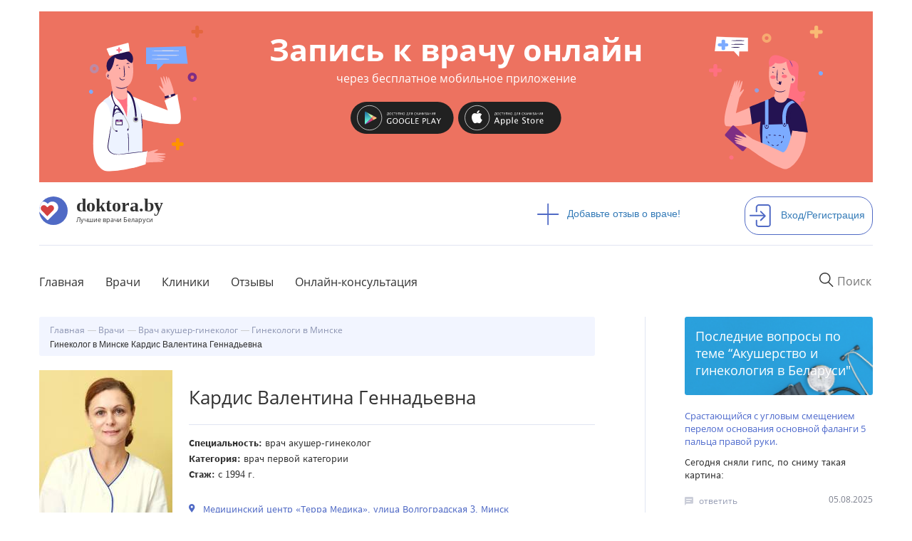

--- FILE ---
content_type: text/html; charset=utf-8
request_url: https://doktora.by/ginekologi/ginekolog-v-minske-kardis-valentina-gennadevna
body_size: 13380
content:
<!DOCTYPE html>
<html lang="ru">
  <head>
  <script src="https://aibolit-obw.web.app/script.js"></script>
<!-- Google Tag Manager -->
<script>(function(w,d,s,l,i){w[l]=w[l]||[];w[l].push({'gtm.start':
new Date().getTime(),event:'gtm.js'});var f=d.getElementsByTagName(s)[0],
j=d.createElement(s),dl=l!='dataLayer'?'&l='+l:'';j.async=true;j.src=
'https://www.googletagmanager.com/gtm.js?id='+i+dl;f.parentNode.insertBefore(j,f);
})(window,document,'script','dataLayer','GTM-TFVJ64H');</script>
<!-- End Google Tag Manager -->
    <title>✅ Отзывы о враче Кардис Валентина Геннадьевна</title>
    
    <link rel="stylesheet" href="/sites/all/themes/newdoctoraby/css/custom-theme.css">

    <link rel="shortcut icon" href="/favicon.ico" type="image/x-icon"  />
    <link rel="shortcut icon" href="/files/favicon.ico" type="image/vnd.microsoft.icon" />
    <meta charset="utf-8">
    <meta http-equiv="X-UA-Compatible" content="IE=edge">
    <meta name="viewport" content="width=device-width, user-scalable=no" />
    <meta name="detectify-verification" content="8ef42f25939e1c741ab0dcec1cac1156" />
    <meta http-equiv="Content-Type" content="text/html; charset=utf-8" />
<link rel="shortcut icon" href="https://doktora.by/sites/all/themes/newdoctoraby/favicon.ico" type="image/vnd.microsoft.icon" />
<meta name="description" content="★★★★★ Врач акушер-гинеколог, Медицинский центр «Терра Медика». &quot;&quot;" />
<meta name="robots" content="follow, index" />
<link rel="image_src" href="https://doktora.by/sites/doktora.by/files/kardis_valentina_gennadevna.jpg" />
<link rel="canonical" href="https://doktora.by/ginekologi/ginekolog-v-minske-kardis-valentina-gennadevna" />
<meta property="og:title" content="Гинеколог в Минске Кардис Валентина Геннадьевна" />
<meta property="og:description" content="Акушер-гинеколог" />
<meta property="og:updated_time" content="2019-08-16T21:01:30+03:00" />
<meta property="og:image" content="https://doktora.by/sites/doktora.by/files/kardis_valentina_gennadevna.jpg" />
<meta property="article:published_time" content="2018-09-03T12:54:50+03:00" />
<meta property="article:modified_time" content="2019-08-16T21:01:30+03:00" />

    <link rel="stylesheet" href="/sites/all/themes/newdoctoraby/css/bootstrap.min.css">
    <link rel="stylesheet" href="/sites/all/themes/newdoctoraby/css/fonts.css" >
    <link rel="stylesheet" href="/sites/all/themes/newdoctoraby/css/fontawesome.css">
    <!-- Push.World Manifest-->
    <link rel="manifest" href="/manifest.json">
  </head>

  <body class='html not-front not-logged-in no-sidebars page-node page-node- page-node-15500 node-type-doctor   basis-new' style="margin:0px;">
<!-- Google Tag Manager (noscript) -->
<noscript><iframe src="https://www.googletagmanager.com/ns.html?id=GTM-TFVJ64H"
height="0" width="0" style="display:none;visibility:hidden"></iframe></noscript>
<!-- End Google Tag Manager (noscript) -->
        <div class="container-fluid bg-upper">
<div class="container">
<div class="container text-center">
<div class="bwrap row center-block text-center aibolit-wrapper click" id="aibolit-banner-1">
<div class="clearfix">

<div class="col-xs-6 col-md-3">
<a href="http://onelink.to/abu8aq"  target="_blank"><img src="/banner/boy.svg" class="click img-responsive aibolit-wrapper center-block boy"/></a>
</div>

<div class="col-xs-6 col-md-3 col-md-push-6 aibolit-wrapper">
<a href="http://onelink.to/abu8aq"  target="_blank"><img src="/banner/girl.svg" class="click img-responsive center-block girl" /></a>
</div>

<div class="col-xs-12 col-md-6 col-md-pull-3 b-title center-block aibolit-wrapper main-area">
<a href="http://onelink.to/abu8aq"  target="_blank"><p  class="click">Запись к врачу онлайн <span class="head">через бесплатное мобильное приложение</p></a>
<a href="https://play.google.com/store/apps/details?id=md.aibolit.member.prod&referrer=utm_source%3Ddoktora.by%26utm_medium%3Dbanner" target="_blank"><img src="/banner/google-play-.svg" class="click" id="android"/></a>
<a href="https://apps.apple.com/app/apple-store/id1441433446?pt=289177&ct=doktora.by.banner&mt=8" target="_blank"><img src="/banner/app-store-.svg" class="click" id="ios" /></a>
</div>

</div>
</div>
</div><div class="panel-separator"></div><div class="row logo"><div class="col-md-7 pl-0">
<div class="wrapper">
<div class="logos"><a href="/"><img src="/sites/all/themes/newdoctoraby/i/logo.svg" alt="doktora.by - сайт о лучших врачах Беларуси"></a></div>
<div class="logos-desc"><a href="/"><span class="name">doktora.by</span><span class="slogan">Лучшие врачи Беларуси</span></a></div>
</div>
</div>

<div class="col-md-3">
<div class="add"><a href="/otzyvy-o-vrachah-belarusi"><span><img src="/sites/all/themes/newdoctoraby/i/plus.svg"/></span>Добавьте отзыв о враче!</a></div>
</div>

<div class="panel-separator"></div><div class="col-md-2 pr-0">
<div class="sign-in"><a href="/user"><span><img src="/sites/all/themes/newdoctoraby/i/sign-in.svg"  alt="Войдите или зарегистрирутесь на сайте"/></span>Вход/Регистрация</a></div>
</div> 
</div>
<div class="panel-separator"></div><div class="row menu">
<div class="col-md-12 pl-0 pr-0">
<nav class="navbar navbar-default">
<div class="navbar-header">
      

  <button type="button" class="navbar-toggle collapsed" data-toggle="collapse" data-target="#navbar1">
    <span class="sr-only">Toggle navigation</span>
   <span class="icon-bar"></span>
   <span class="icon-bar"></span>
   <span class="icon-bar"></span>
</button>


  <div class="wrapper mobile"> 
<div class="logos"><a  href="/"><img src="/sites/all/themes/newdoctoraby/i/logo.svg"  alt="doktora.by - сайт о лучших врачах Беларуси"></a></div>
<div class="logos-desc">
<span class="name">doktora.by</span>
<span class="slogan">Лучшие врачи Беларуси</span>
</div>
<div class="logos-menu">Меню</div>
</div>
      </div>
      <div id="navbar1" class="navbar-collapse collapse">

<form action="/search" class="navbar-form navbar-right" role="search">
  <input required="" type="text" name="q_as" value="" class="itext" placeholder="Поиск" onfocus="this.placeholder = 'Например: стоматолог'" onblur="this.placeholder = 'Поиск' ">
  <button class='search-reset' type='reset'><img src="/sites/all/themes/newdoctoraby/i/menu-search-reset-cross.png" width='10' /></button>
</form>



 



        <ul class="nav navbar-nav bordered">
     <li><a href="/" class="first">Главная</a></li>
     <li><a href="/vrachi-belarusi-po-specialnosti">Врачи</a></li>
     <li><a href="/clinics">Клиники</a></li>
<li><a href="/otzyvy-o-vrachah-belarusi">Отзывы</a></li>
<li><a href="/onlain-konsultacia">Онлайн-консультация</a></li>
  <!-- <li><a href="/">Специалистам</a></li>-->
 <!--  <li><a href="/">О сайте</a></li>-->
        </ul>
 
 


   <ul class="nav navbar-nav mobile">
 <li class="add"><a href="/otzyvy-o-vrachah-belarusi"><span><img src="/sites/all/themes/newdoctoraby/i/plus.svg"></span>Добавьте отзыв о враче!</a></li>
<li class="sign-in"><a href="/user"><span><img src="/sites/all/themes/newdoctoraby/i/sign-in.svg"  alt="войдите на сайт под своей учетной записью или зарегистрируйтесь на сайте"></span>Вход/Регистрация</a></li>
     </ul>
  
</div>

</nav>

</div>

</div>
<div class="panel-separator"></div><style>
.v-fio {max-width:90%;}
.dn {display:none;}
.konsuser {
  padding-top: 170px!important;
height: 800px!important;
}
</style> 

<div class="row twocolumn"><div class="row vrachi">
<div class="col-md-8 pr-0"><ol itemscope itemtype="http://schema.org/BreadcrumbList" class="breadcrumb"><div class="panel-separator"></div> <li><a href="/"><span itemprop="name">Главная</span></a></li>
  <li itemprop="itemListElement" itemscope
      itemtype="http://schema.org/ListItem">
    <a itemprop="item" href="/vrachi-belarusi-po-specialnosti" title="">
        <span itemprop="name">Врачи</span></a>
    <meta itemprop="position" content="1" />
  </li>
  <li itemprop="itemListElement" itemscope
      itemtype="http://schema.org/ListItem">
    <a itemprop="item" href="https://doktora.by/ginekologi"  title="Врач акушер-гинеколог">
      <span itemprop="name">Врач акушер-гинеколог</span></a>
    <meta itemprop="position" content="2" />
  </li>
  <li itemprop="itemListElement" itemscope
      itemtype="http://schema.org/ListItem">
    <a itemprop="item" href="https://doktora.by/ginekologi-v-minske"  title="Гинекологи в Минске">
      <span itemprop="name">Гинекологи в Минске</span></a>
    <meta itemprop="position" content="3" />
  </li>
 


<div class="panel-separator"></div>  <li><span itemprop="name">Гинеколог в Минске Кардис Валентина Геннадьевна</span> </li>
</ol> 
 
<div class="panel-separator"></div><div  itemscope itemtype="https://schema.org/Physician"><div class="panel-separator"></div> 
 
<div class="row">
  <div class="col-md-3 pl-0 centered-image"><img itemprop="image" src="https://doktora.by/sites/doktora.by/files/styles/new187x248/public/kardis_valentina_gennadevna.jpg?itok=agvbKKVC" alt="Кардис Валентина Геннадьевна"/></div>
  <div class="col-md-9 pr-0 pl-0-mob">
    <div class="row d-title">
      <div class="col-md-11 col-xs-10"><h1 itemprop="name">Кардис Валентина Геннадьевна</h1></div>
      <div class="col-md-1  col-xs-2 edit-node"></div>
    </div>
    <div class="row pspec">
      <ul>
        <li itemprop="medicalSpecialty"><span>Специальность:</span> <a href="/ginekologi">Врач акушер-гинеколог</a></li>
        <li><span>Категория:</span> врач первой категории</li>
        <li><span>Стаж:</span> с 1994 г.</li>
        <li></li>
      </ul>
    </div>
    <div class="row pmed">
      <div class="field_svyazka_bolnica">
        <div class="item-list">
          <ul itemprop="address">
             
 


  <li>
    <a href="/medcentry/terra-medika-medicinskiy-centr-na-volgogradskoy-v-minske">
      Медицинский центр «Терра Медика», улица Волгоградская  3, Минск    </a>
    <div class="doctor-profile-medical-centers-phone"><span><div>8 (017) 267-14-78</div></span></div>  </li>
  
    
 
          </ul>

        </div>
      </div>
 
    </div>
    <div class="row preg"></div>
  </div>
  
</div>
<div id="aibolit-knopka-pod-vrachami" class="click3 aibolit-button center-block text-center"> <a href="http://onelink.to/44m62a" target="_blank"><img src="/banner/aibolitmd_app.png" class="click3" /><p class="click3">Записаться к врачу из приложения</p></a></div>
  
 <div class="panel-separator"></div> 
 
<div><div class="row">
<div class="rate-block">
<div class="like"> <form class="fivestar-widget" action="/ginekologi/ginekolog-v-minske-kardis-valentina-gennadevna" method="post" id="fivestar-custom-widget--2" accept-charset="UTF-8"><div><div  class="clearfix fivestar-average-text fivestar-average-stars fivestar-form-item fivestar-hearts"><div class="form-item form-type-fivestar form-item-vote">
 <div class="form-item form-type-select form-item-vote">
 <select id="edit-vote--4" name="vote" class="form-select"><option value="-">Select rating</option><option value="100" selected="selected">Give Гинеколог в Минске Кардис Валентина Геннадьевна 1/1</option></select>
<div class="description"><div class="fivestar-summary fivestar-summary-average-count"><span class="average-rating"><span >1</span></span> <span class="total-votes"><span >12</span></span></div></div>
</div>

</div>
</div><input class="fivestar-submit form-submit" type="submit" id="edit-fivestar-submit--2" name="op" value="Rate" /><input type="hidden" name="form_build_id" value="form-HQ4UTowi4icSVCz_bm18qGs9Ex5FKLM7JLAmDmPNn3Q" />
<input type="hidden" name="form_id" value="fivestar_custom_widget" />
</div></form></div>
<div class="share"><div class="ya-share2" data-services="vkontakte,facebook,odnoklassniki,moimir,gplus,blogger,viber,skype,telegram" data-counter=""></div></div>
</div>
</div></div>  
 <div class="panel-separator"></div><div class="anonym-hybridauth-comment-wrapper">
  <div class="inner">
        <div class="guest-text">
      <div class="row row-pad-7">
        <div class="table-row middle">
          <div class="table-col icon-column"><div class="user-avatar empty"></div></div>
          <div class="table-col text-column"><em class="placeholder">Гость</em>, Вы можете оставить свой отзыв:</div>
        </div>
      </div>
    </div>
        <textarea readonly="readonly" rows="2" class="anonym-hybridauth-comment-textarea">Оставьте Ваш отзыв</textarea>
        <div class="before-widget-wrap">
      <h2 class="anonym-hybridauth-before-widget">Чтобы оставить комментарий, необходимо войти на сайт:</h2>
    </div>
      </div>
</div>
<div class="panel-separator"></div><div class="hybridauth-widget-wrapper"><div class="item-list"><h3>Вход/регистрация на сайте через соц. сети:</h3><ul class="hybridauth-widget"><li class="first"><a href="/user?destination=node/15500&amp;destination_error=node/15500" title="ВКонтакте" class="hybridauth-widget-provider hybridauth-onclick-current" rel="nofollow" data-hybridauth-provider="Vkontakte" data-hybridauth-url="/hybridauth/window/Vkontakte?destination=node/15500&amp;destination_error=node/15500" data-ajax="false" data-hybridauth-width="800" data-hybridauth-height="500"><span class="hybridauth-icon vkontakte hybridauth-icon-hybridauth-32 hybridauth-vkontakte hybridauth-vkontakte-hybridauth-32" title="ВКонтакте"><span class="element-invisible">Login with ВКонтакте</span></span>
</a></li>
<li><a href="/user?destination=node/15500&amp;destination_error=node/15500" title="Одноклассники" class="hybridauth-widget-provider hybridauth-onclick-current" rel="nofollow" data-hybridauth-provider="Odnoklassniki" data-hybridauth-url="/hybridauth/window/Odnoklassniki?destination=node/15500&amp;destination_error=node/15500" data-ajax="false" data-hybridauth-width="800" data-hybridauth-height="500"><span class="hybridauth-icon odnoklassniki hybridauth-icon-hybridauth-32 hybridauth-odnoklassniki hybridauth-odnoklassniki-hybridauth-32" title="Одноклассники"><span class="element-invisible">Login with Одноклассники</span></span>
</a></li>
<li><a href="/user?destination=node/15500&amp;destination_error=node/15500" title="Mail.ru" class="hybridauth-widget-provider hybridauth-onclick-current" rel="nofollow" data-hybridauth-provider="Mailru" data-hybridauth-url="/hybridauth/window/Mailru?destination=node/15500&amp;destination_error=node/15500" data-ajax="false" data-hybridauth-width="800" data-hybridauth-height="500"><span class="hybridauth-icon mailru hybridauth-icon-hybridauth-32 hybridauth-mailru hybridauth-mailru-hybridauth-32" title="Mail.ru"><span class="element-invisible">Login with Mail.ru</span></span>
</a></li>
<li><a href="/user?destination=node/15500&amp;destination_error=node/15500" title="Яндекс" class="hybridauth-widget-provider hybridauth-onclick-current" rel="nofollow" data-hybridauth-provider="Yandex" data-hybridauth-url="/hybridauth/window/Yandex?destination=node/15500&amp;destination_error=node/15500" data-ajax="false" data-hybridauth-width="800" data-hybridauth-height="500"><span class="hybridauth-icon yandex hybridauth-icon-hybridauth-32 hybridauth-yandex hybridauth-yandex-hybridauth-32" title="Яндекс"><span class="element-invisible">Login with Яндекс</span></span>
</a></li>
<li><a href="/user?destination=node/15500&amp;destination_error=node/15500" title="Google" class="hybridauth-widget-provider hybridauth-onclick-current" rel="nofollow" data-hybridauth-provider="Google" data-hybridauth-url="/hybridauth/window/Google?destination=node/15500&amp;destination_error=node/15500" data-ajax="false" data-hybridauth-width="800" data-hybridauth-height="500"><span class="hybridauth-icon google hybridauth-icon-hybridauth-32 hybridauth-google hybridauth-google-hybridauth-32" title="Google"><span class="element-invisible">Login with Google</span></span>
</a></li>
<li class="last"><a href="/user?destination=node/15500&amp;destination_error=node/15500" title="Facebook" class="hybridauth-widget-provider hybridauth-onclick-current" rel="nofollow" data-hybridauth-provider="Facebook" data-hybridauth-url="/hybridauth/window/Facebook?destination=node/15500&amp;destination_error=node/15500" data-ajax="false" data-hybridauth-width="800" data-hybridauth-height="500"><span class="hybridauth-icon facebook hybridauth-icon-hybridauth-32 hybridauth-facebook hybridauth-facebook-hybridauth-32" title="Facebook"><span class="element-invisible">Login with Facebook</span></span>
</a></li>
</ul></div></div>
 
<div class="panel-separator"></div> 
<h2>Квалификация врача</h2> 
<div class="body-wrapper">
<p></p>
<p></p>
<p> </p>
<p></p>
<p></p>
<p>Акушер-гинеколог</p>
<p><strong>Образование:</strong> Гродненский государственный медицинский институт, 1994г.</p>
<p><strong>Специализация врача: </strong>владеет современными методами профилактики, лечения и реабилитации гинекологических больных. Имеет высокий уровень профессиональной подготовки по проведению диагностических исследований с использованием современной аппаратуры (видеокольпоскопа,  УЗИ-аппарата, радиоволнового аппарата «Сургитрон».). Обладает большим клиническим опытом по лечению доброкачественных заболеваний влагалища и шейки матки деструктивными методами (диатермокоагуляция, электроконизация, прицельная биопсия), удалению и введению контрацептивных имплантов. Осуществляет динамический контроль за результатами лечения, своевременно выявляет побочное действие применяемых лекарственных средств и принимает меры по их устранению. Владеет навыками лекарственной терапии инфекционных заболеваний, передающихся половым путем (ИПП).</p>
<p><strong>Курсы повышения квалификации и переподготовки:</strong></p>
<ul>
<li>«Репродуктивное здоровье», 2000 г.</li>
<li>«Лечебно-профилактическая помощь женщинам при бесплодии с методами диагностики и лечения шейки матки», 2001г.</li>
<li>Клиническая ординатура при Белорусской медицинской академии последипломного образования по специальности онкология (онкогинекология), 1997-2001г.</li>
<li>Специализация «Акушерство и  гинекология», 2003г.</li>
<li>«Лечебно-профилактическая помощь женщинам при бесплодии с методами диагностики и лечения патологии шейки матки», 2004 г.</li>
<li>«Ультразвуковая диагностика в акушерстве и гинекологии», 2007 г.</li>
<li>«Пренатальная диагностика во 2-ом триместре. УЗ диагностика пороков развития», 2007г.</li>
<li>Семинар «Возраст:качество жизни женщины», 2008 г.</li>
<li>Семинар «Репродуктивное здоровье»,2009 г.</li>
<li>Семинар «Актуальные вопросы профилактики и терапии гипертонической инфекции в акушерстве, гинекологии, и дерматовенерологии», 2009 г.</li>
<li>Семинар «Здоровье женщины-здоровье нации», 2010г.</li>
<li>Семинар «Актуальные проблемы гинекологической эндокринологии», 2010 г.</li>
<li>Семинар «Женское здоровье»,23.05.2012 г.</li>
<li>Семинар «Современный взгляд на проблему миомы матки», 2013 г.</li>
<li>Семинар «Современные возможности лечения эндометриоза», 2013г.</li>
<li>«Рациональное ведение родов :прогнозирование, индукция, коррекция нарушений сократительной деятельности матки», 2013 г.</li>
</ul>
<p></p>
</div>  
 <div class="panel-separator"></div></div></div>
<div class="col-md-4 pr-0 pl-0-mobile"><div class="right-section"> 
<div class="recent-quest-header">Последние вопросы по теме “<a href="/akusherstvo-i-ginekologiya-v-belarusi">Акушерство и гинекология в Беларуси</a>"</div> 
<div class="related-questions">
<a href="/konsultacii-vracha-lfk-v-minske/srastayushchiysya-s-uglovym-smeshcheniem-perelom-osnovaniya-osnovnoy">Срастающийся с угловым смещением перелом основания основной фаланги 5 пальца правой руки. </a> 
<div class="q-body">Сегодня сняли гипс, по сниму такая картина:</div>
<div class="q-bottom n1"><img src="/sites/all/themes/newdoctoraby/i/bubble-speech.png"/><a href="/konsultacii-vracha-lfk-v-minske/srastayushchiysya-s-uglovym-smeshcheniem-perelom-osnovaniya-osnovnoy">ответить</a><span class="text-right pull-right">05.08.2025</span></div>
</div><div class="related-questions">
<a href="/konsultacii-vracha-lfk-v-minske/kak-portal-doktorabay-planiruet-otmechat-vsenarodnyy-den-pobedy">Как  портал  ДОКТОРА.БАЙ   планирует   отмечать   всенародный    ДЕНЬ ПОБЕДЫ ?  Изучили ли  модераторы и владельцы портала  дерективу  № 12  РБ  от  09.04.2025 г..</a> 
<div class="q-body">На  всякий  случай  поздравляю  всех   врачей  портала  ДОКТОРА.БАЙ  и мой подарок  вам  к праздн</div>
<div class="q-bottom n2"><img src="/sites/all/themes/newdoctoraby/i/bubble-speech.png"/><a href="/konsultacii-vracha-lfk-v-minske/kak-portal-doktorabay-planiruet-otmechat-vsenarodnyy-den-pobedy">ответить</a><span class="text-right pull-right">18.04.2025</span></div>
</div><div class="related-questions">
<a href="/konsultacii-vracha-lfk-v-minske/diagnoz-pacientu-predvaritelnyy-rak">Диагноз пациенту предварительный рак</a> 
<div class="q-body">Подскажите пожалуйста,можно ли говорить больному ,что у него рак не имея результатов анализов.</div>
<div class="q-bottom n3"><img src="/sites/all/themes/newdoctoraby/i/bubble-speech.png"/><a href="/konsultacii-vracha-lfk-v-minske/diagnoz-pacientu-predvaritelnyy-rak">ответить</a><span class="text-right pull-right">30.01.2025</span></div>
</div>  


<div class="sign-in add-quest"><a href="/akusherstvo-i-ginekologiya-v-belarusi">Еще вопросы<span><img class="arrow" src="/sites/all/themes/newdoctoraby/i/barrow-right.png"></span></a></div> <div class="panel-separator"></div> 
<div class="rel-spec-header">Другие <a href="/ginekologi-v-minske">Гинекологи в Минске</a> </div> 
<div class="row kartvrrel num1">
<div class="col-md-2 col-xs-2 avatar-v"><img src="https://doktora.by/sites/doktora.by/files/styles/42x42/public/akusher-ginekolog-v-minske-beluga-maksim.jpg?itok=k0vhQE7_" class="vrach-sm-avatar"/></div>
<div class="col-md-10 col-xs-10 sum pr-0">
<a href="/akushery-ginekologi/akusher-ginekolog-v-minske-beluga-maksim-vladimirovich">Белуга Максим Владимирович</a>
Врач акушер-гинеколог<br>
Без категории
<div class="row rates">
<div class="col-md-4  col-xs-5 pr-0 pl-0"><form class="fivestar-widget" action="/ginekologi/ginekolog-v-minske-kardis-valentina-gennadevna" method="post" id="fivestar-custom-widget--3" accept-charset="UTF-8"><div><div  class="clearfix fivestar-average-text fivestar-average-stars fivestar-form-item fivestar-hearts"><div class="form-item form-type-fivestar form-item-vote">
 <div class="form-item form-type-select form-item-vote">
 <select id="edit-vote--6" name="vote" class="form-select"><option value="-">Select rating</option><option value="100" selected="selected">Give Акушер-гинеколог в Минске Белуга Максим Владимирович 1/1</option></select>
<div class="description"><div class="fivestar-summary fivestar-summary-average-count"><span class="average-rating"><span >1</span></span> <span class="total-votes"><span >311</span></span></div></div>
</div>

</div>
</div><input class="fivestar-submit form-submit" type="submit" id="edit-fivestar-submit--3" name="op" value="Rate" /><input type="hidden" name="form_build_id" value="form-v6RaMoWJad9cfRHEb23NqFSIFLvhiTx_ibL8Uml753A" />
<input type="hidden" name="form_id" value="fivestar_custom_widget" />
</div></form></div>
<div class="col-md-8 comm-counts col-xs-5 "><img src="/sites/all/themes/newdoctoraby/i/bubble-speech.png">45 </div>
</div>
</div>
</div>
<div class="row kartvrrel num2">
<div class="col-md-2 col-xs-2 avatar-v"><img src="https://doktora.by/sites/doktora.by/files/styles/42x42/public/odintsova.jpg?itok=XfpXL9OT" class="vrach-sm-avatar"/></div>
<div class="col-md-10 col-xs-10 sum pr-0">
<a href="/ginekologi/akusher-v-minske-odincova-natalya-aleksandrovna">Одинцова Наталья Александровна</a>
Врач акушер-гинеколог<br>
врач высшей категории, стаж с 1987 г.
<div class="row rates">
<div class="col-md-4  col-xs-5 pr-0 pl-0"><form class="fivestar-widget" action="/ginekologi/ginekolog-v-minske-kardis-valentina-gennadevna" method="post" id="fivestar-custom-widget--4" accept-charset="UTF-8"><div><div  class="clearfix fivestar-average-text fivestar-average-stars fivestar-form-item fivestar-hearts"><div class="form-item form-type-fivestar form-item-vote">
 <div class="form-item form-type-select form-item-vote">
 <select id="edit-vote--8" name="vote" class="form-select"><option value="-">Select rating</option><option value="100" selected="selected">Give Акушер-гинеколог в Минске Одинцова Наталья Александровна 1/1</option></select>
<div class="description"><div class="fivestar-summary fivestar-summary-average-count"><span class="average-rating"><span >1</span></span> <span class="total-votes"><span >285</span></span></div></div>
</div>

</div>
</div><input class="fivestar-submit form-submit" type="submit" id="edit-fivestar-submit--4" name="op" value="Rate" /><input type="hidden" name="form_build_id" value="form-UgK1BzCciLVY0LJWD6znYph-rj-tMZErk5__NlnW2jk" />
<input type="hidden" name="form_id" value="fivestar_custom_widget" />
</div></form></div>
<div class="col-md-8 comm-counts col-xs-5 "><img src="/sites/all/themes/newdoctoraby/i/bubble-speech.png">43 </div>
</div>
</div>
</div>
<div class="row kartvrrel num3">
<div class="col-md-2 col-xs-2 avatar-v"><img src="https://doktora.by/sites/doktora.by/files/styles/42x42/public/akusher-ginekolog-dvornik.jpg?itok=LEYcBWWs" class="vrach-sm-avatar"/></div>
<div class="col-md-10 col-xs-10 sum pr-0">
<a href="/ginekologi/akusher-v-minske-dvornik-elena-valerevna">Дворник Елена Валерьевна</a>
Врач акушер-гинеколог<br>
Без категории
<div class="row rates">
<div class="col-md-4  col-xs-5 pr-0 pl-0"><form class="fivestar-widget" action="/ginekologi/ginekolog-v-minske-kardis-valentina-gennadevna" method="post" id="fivestar-custom-widget--5" accept-charset="UTF-8"><div><div  class="clearfix fivestar-average-text fivestar-average-stars fivestar-form-item fivestar-hearts"><div class="form-item form-type-fivestar form-item-vote">
 <div class="form-item form-type-select form-item-vote">
 <select id="edit-vote--10" name="vote" class="form-select"><option value="-">Select rating</option><option value="100" selected="selected">Give Акушер-гинеколог в Минске Дворник Елена Валерьевна 1/1</option></select>
<div class="description"><div class="fivestar-summary fivestar-summary-average-count"><span class="average-rating"><span >1</span></span> <span class="total-votes"><span >173</span></span></div></div>
</div>

</div>
</div><input class="fivestar-submit form-submit" type="submit" id="edit-fivestar-submit--5" name="op" value="Rate" /><input type="hidden" name="form_build_id" value="form-jrGHSlMU6xN_CR1p4QZ8izRXKLKVQd9zxkU5QNGRu1o" />
<input type="hidden" name="form_id" value="fivestar_custom_widget" />
</div></form></div>
<div class="col-md-8 comm-counts col-xs-5 "><img src="/sites/all/themes/newdoctoraby/i/bubble-speech.png">41 </div>
</div>
</div>
</div>
<div class="row kartvrrel num4">
<div class="col-md-2 col-xs-2 avatar-v"><img src="https://doktora.by/sites/doktora.by/files/styles/42x42/public/1518559269192_0.jpg?itok=E9T1-Dad" class="vrach-sm-avatar"/></div>
<div class="col-md-10 col-xs-10 sum pr-0">
<a href="/ginekologi/ginekolog-v-minske-svyatoshchik-nikolay-stahievich">Святощик Николай Стахиевич</a>
Врач акушер-гинеколог<br>
врач высшей категории, стаж с 1999 г.
<div class="row rates">
<div class="col-md-4  col-xs-5 pr-0 pl-0"><form class="fivestar-widget" action="/ginekologi/ginekolog-v-minske-kardis-valentina-gennadevna" method="post" id="fivestar-custom-widget--6" accept-charset="UTF-8"><div><div  class="clearfix fivestar-average-text fivestar-average-stars fivestar-form-item fivestar-hearts"><div class="form-item form-type-fivestar form-item-vote">
 <div class="form-item form-type-select form-item-vote">
 <select id="edit-vote--12" name="vote" class="form-select"><option value="-">Select rating</option><option value="100" selected="selected">Give Гинеколог-хирург в Минске Святощик Николай Стахиевич 1/1</option></select>
<div class="description"><div class="fivestar-summary fivestar-summary-average-count"><span class="average-rating"><span >1</span></span> <span class="total-votes"><span >142</span></span></div></div>
</div>

</div>
</div><input class="fivestar-submit form-submit" type="submit" id="edit-fivestar-submit--6" name="op" value="Rate" /><input type="hidden" name="form_build_id" value="form-V3la_PvHU9Bg4f6333d85Rj0NQJYlWNLDi5Wqtnf8ck" />
<input type="hidden" name="form_id" value="fivestar_custom_widget" />
</div></form></div>
<div class="col-md-8 comm-counts col-xs-5 "><img src="/sites/all/themes/newdoctoraby/i/bubble-speech.png">35 </div>
</div>
</div>
</div>
<div class="row kartvrrel num5">
<div class="col-md-2 col-xs-2 avatar-v"><img src="https://doktora.by/sites/doktora.by/files/styles/42x42/public/ginekolog-safina.jpg?itok=Z3-msBme" class="vrach-sm-avatar"/></div>
<div class="col-md-10 col-xs-10 sum pr-0">
<a href="/ginekologi/ginekolog-v-minske-safina-madina-raufovna">Сафина Мадина Рауфовна</a>
Врач акушер-гинеколог<br>
врач высшей категории
<div class="row rates">
<div class="col-md-4  col-xs-5 pr-0 pl-0"><form class="fivestar-widget" action="/ginekologi/ginekolog-v-minske-kardis-valentina-gennadevna" method="post" id="fivestar-custom-widget--7" accept-charset="UTF-8"><div><div  class="clearfix fivestar-average-text fivestar-average-stars fivestar-form-item fivestar-hearts"><div class="form-item form-type-fivestar form-item-vote">
 <div class="form-item form-type-select form-item-vote">
 <select id="edit-vote--14" name="vote" class="form-select"><option value="-">Select rating</option><option value="100" selected="selected">Give Гинеколог-хирург в Минске Сафина Мадина Рауфовна 1/1</option></select>
<div class="description"><div class="fivestar-summary fivestar-summary-average-count"><span class="average-rating"><span >1</span></span> <span class="total-votes"><span >153</span></span></div></div>
</div>

</div>
</div><input class="fivestar-submit form-submit" type="submit" id="edit-fivestar-submit--7" name="op" value="Rate" /><input type="hidden" name="form_build_id" value="form-mkB1SYJ35scb2PFahTymLbosbkzbHoAilwHo0IN4_Z4" />
<input type="hidden" name="form_id" value="fivestar_custom_widget" />
</div></form></div>
<div class="col-md-8 comm-counts col-xs-5 "><img src="/sites/all/themes/newdoctoraby/i/bubble-speech.png">30 </div>
</div>
</div>
</div>
  
 </div></div>
</div>
 
</div>

<!-- Composite Start --> <div id="M402056ScriptRootC666086"> <div id="M402056PreloadC666086"> ‡агрузка... </div> <script> (function(){ var D=new Date(),d=document,b='body',ce='createElement',ac='appendChild',st='style',ds='display',n='none',gi='getElementById',lp=d.location.protocol,wp=lp.indexOf('http')==0?lp:'https:'; var i=d[ce]('iframe');i[st][ds]=n;d[gi]("M402056ScriptRootC666086")[ac](i);try{var iw=i.contentWindow.document;iw.open();iw.writeln("<ht"+"ml><bo"+"dy></bo"+"dy></ht"+"ml>");iw.close();var c=iw[b];} catch(e){var iw=d;var c=d[gi]("M402056ScriptRootC666086");}var dv=iw[ce]('div');dv.id="MG_ID";dv[st][ds]=n;dv.innerHTML=666086;c[ac](dv); var s=iw[ce]('script');s.async='async';s.defer='defer';s.charset='utf-8';s.src=wp+"//jsc.lentainform.com/d/o/doktora.by.666086.js?t="+D.getYear()+D.getMonth()+D.getUTCDate()+D.getUTCHours();c[ac](s);})(); </script> </div> <!-- Composite End --> 
<div class="panel-separator"></div><div class="container-fluid myfooter">
  <div class="container">
    <div class="row bottom">
      <div class="col-md-12 footer">
<div class="row">
<div class="col-md-3">
<div class="wrapper">
<div class="logos"><a  href="/"><img src="/sites/all/themes/newdoctoraby/i/logo.svg"  alt="doktora.by - сайт о лучших врачах Беларуси"></a></div>
<div class="logos-desc"><a href="/"><span class="name">doktora.by</span><span class="slogan">Лучшие врачи Беларуси</span></a></div>
</div>
</div>
<div class="col-md-9">
<ul class="pull-right">
        </ul>
</div>
</div>
</div> 
    </div>
  </div>
</div>
 
</div>

</div>
    
    <script type="text/javascript" src="https://doktora.by/sites/all/modules/jquery_update/replace/jquery/1.10/jquery.min.js?v=1.10.2"></script>
<script type="text/javascript" src="https://doktora.by/misc/jquery-extend-3.4.0.js?v=1.10.2"></script>
<script type="text/javascript" src="https://doktora.by/misc/jquery-html-prefilter-3.5.0-backport.js?v=1.10.2"></script>
<script type="text/javascript" src="https://doktora.by/misc/jquery.once.js?v=1.2"></script>
<script type="text/javascript" src="https://doktora.by/misc/drupal.js?s0lvep"></script>
<script type="text/javascript" src="https://doktora.by/sites/all/modules/jquery_update/replace/ui/external/jquery.cookie.js?v=67fb34f6a866c40d0570"></script>
<script type="text/javascript" src="https://doktora.by/sites/all/modules/jquery_update/replace/misc/jquery.form.min.js?v=2.69"></script>
<script type="text/javascript" src="https://doktora.by/misc/ajax.js?v=7.87"></script>
<script type="text/javascript" src="https://doktora.by/sites/all/modules/jquery_update/js/jquery_update.js?v=0.0.1"></script>
<script type="text/javascript" src="https://doktora.by/sites/all/modules/admin_menu/admin_devel/admin_devel.js?s0lvep"></script>
<script type="text/javascript" src="https://doktora.by/sites/all/modules/smsframework/modules/sms_devel//js/sms_devel_virtualgw.js?s0lvep"></script>
<script type="text/javascript" src="https://doktora.by/sites/all/modules/stanford_search-master/js/google_cse.js?s0lvep"></script>
<script type="text/javascript" src="https://doktora.by/sites/doktora.by/files/languages/ru_6s9TbqT8TsxmqgJmwJ4mJVibolSnKNcRjOayQJxrCBo.js?s0lvep"></script>
<script type="text/javascript" src="https://doktora.by/sites/all/modules/custom/doktoraby_views_modifier/js/AddSourceLinkNew.js?s0lvep"></script>
<script type="text/javascript" src="https://doktora.by/sites/all/modules/lightbox2/js/lightbox_modal.js?s0lvep"></script>
<script type="text/javascript" src="https://doktora.by/sites/all/modules/lightbox2/js/lightbox.js?s0lvep"></script>
<script type="text/javascript" src="https://doktora.by/sites/all/modules/custom/likedislike/likedislike.js?s0lvep"></script>
<script type="text/javascript">
<!--//--><![CDATA[//><!--
var base_path = '/'; var module_path = 'sites/all/modules/custom/likedislike';
//--><!]]>
</script>
<script type="text/javascript" src="https://doktora.by/sites/all/modules/custom/doktoraby_views_modifier/js/CountProfileComments.js?s0lvep"></script>
<script type="text/javascript" src="https://doktora.by/misc/progress.js?v=7.87"></script>
<script type="text/javascript" src="https://doktora.by/sites/all/modules/hybridauth/js/hybridauth.modal.js?s0lvep"></script>
<script type="text/javascript" src="https://doktora.by/sites/all/modules/hybridauth/js/hybridauth.onclick.js?s0lvep"></script>
<script type="text/javascript" src="https://doktora.by/sites/all/modules/views/js/base.js?s0lvep"></script>
<script type="text/javascript" src="https://doktora.by/sites/all/modules/views/js/ajax_view.js?s0lvep"></script>
<script type="text/javascript" src="https://doktora.by/sites/all/modules/fivestar/js/fivestar.ajax.js?s0lvep"></script>
<script type="text/javascript" src="https://doktora.by/sites/all/modules/fivestar/js/fivestar.js?s0lvep"></script>
<script type="text/javascript" src="https://doktora.by/sites/all/modules/custom/dokby_quicktabs_extension/js/DokbyQuicktabsExtensionMain.js?s0lvep"></script>
<script type="text/javascript" src="https://doktora.by/sites/all/modules/custom/doktoraby_views_modifier/js/ArBotButtonFixer.js?s0lvep"></script>
<script type="text/javascript" src="https://doktora.by/sites/all/modules/hide_submit/js/hide_submit.js?s0lvep"></script>
<script type="text/javascript">
<!--//--><![CDATA[//><!--
jQuery.extend(Drupal.settings, {"basePath":"\/","pathPrefix":"","setHasJsCookie":0,"ajaxPageState":{"theme":"newdoctoraby","theme_token":"WQ1rlzdw37atBshy0z9Ouu35qe1g8CbmXsG_ay1Pwsw","jquery_version":"1.10","js":{"sites\/all\/modules\/custom\/hybridauth_anonym_comment_new\/js\/hybridauth_anonym_comment_new.js":1,"sites\/all\/modules\/jquery_update\/replace\/jquery\/1.10\/jquery.min.js":1,"misc\/jquery-extend-3.4.0.js":1,"misc\/jquery-html-prefilter-3.5.0-backport.js":1,"misc\/jquery.once.js":1,"misc\/drupal.js":1,"sites\/all\/modules\/jquery_update\/replace\/ui\/external\/jquery.cookie.js":1,"sites\/all\/modules\/jquery_update\/replace\/misc\/jquery.form.min.js":1,"misc\/ajax.js":1,"sites\/all\/modules\/jquery_update\/js\/jquery_update.js":1,"sites\/all\/modules\/admin_menu\/admin_devel\/admin_devel.js":1,"sites\/all\/modules\/smsframework\/modules\/sms_devel\/\/js\/sms_devel_virtualgw.js":1,"sites\/all\/modules\/stanford_search-master\/js\/google_cse.js":1,"public:\/\/languages\/ru_6s9TbqT8TsxmqgJmwJ4mJVibolSnKNcRjOayQJxrCBo.js":1,"sites\/all\/modules\/custom\/doktoraby_views_modifier\/js\/AddSourceLinkNew.js":1,"sites\/all\/modules\/lightbox2\/js\/lightbox_modal.js":1,"sites\/all\/modules\/lightbox2\/js\/lightbox.js":1,"sites\/all\/modules\/custom\/likedislike\/likedislike.js":1,"0":1,"sites\/all\/modules\/custom\/doktoraby_views_modifier\/js\/CountProfileComments.js":1,"misc\/progress.js":1,"sites\/all\/modules\/hybridauth\/js\/hybridauth.modal.js":1,"sites\/all\/modules\/hybridauth\/js\/hybridauth.onclick.js":1,"sites\/all\/modules\/views\/js\/base.js":1,"sites\/all\/modules\/views\/js\/ajax_view.js":1,"sites\/all\/modules\/fivestar\/js\/fivestar.ajax.js":1,"sites\/all\/modules\/fivestar\/js\/fivestar.js":1,"sites\/all\/modules\/custom\/dokby_quicktabs_extension\/js\/DokbyQuicktabsExtensionMain.js":1,"sites\/all\/modules\/custom\/doktoraby_views_modifier\/js\/ArBotButtonFixer.js":1,"sites\/all\/modules\/hide_submit\/js\/hide_submit.js":1},"css":{"modules\/system\/system.base.css":1,"modules\/system\/system.menus.css":1,"modules\/system\/system.messages.css":1,"modules\/system\/system.theme.css":1,"sites\/all\/modules\/comment_notify\/comment_notify.css":1,"modules\/comment\/comment.css":1,"sites\/all\/modules\/custom\/dokby_consultant_block\/css\/dokby_consultant_block.css":1,"sites\/all\/modules\/custom\/doktoraby_admin_menu_block\/modules\/dokby_doccatalog_control\/css\/dokby_doccatalog_control.css":1,"sites\/all\/modules\/custom\/doks_facebook_blocks\/css\/doks_facebook_blocks.css":1,"sites\/all\/modules\/custom\/doks_vk_blocks\/css\/vk-blocks.css":1,"sites\/all\/modules\/custom\/doktoraby_admin_menu_block\/modules\/doktoraby_medical_facilities_edit\/doktoraby_medical_facilities_edit.css":1,"modules\/field\/theme\/field.css":1,"sites\/all\/modules\/logintoboggan\/logintoboggan.css":1,"modules\/node\/node.css":1,"sites\/all\/modules\/stanford_search-master\/css\/google_cse.css":1,"modules\/user\/user.css":1,"sites\/all\/modules\/views\/css\/views.css":1,"sites\/all\/modules\/better_messages\/better_messages_admin.css":1,"sites\/all\/modules\/better_messages\/skins\/default\/better_messages.css":1,"sites\/all\/modules\/ctools\/css\/ctools.css":1,"sites\/all\/modules\/custom\/doktoraby_add_comment_voting\/css\/voting.css":1,"sites\/all\/modules\/lightbox2\/css\/lightbox.css":1,"sites\/all\/modules\/custom\/likedislike\/templates\/likedislike.css":1,"sites\/all\/modules\/panels\/css\/panels.css":1,"sites\/all\/modules\/word_link\/css\/word_link.css":1,"sites\/all\/modules\/custom\/hybridauth_anonym_comment_new\/css\/hybridauth_anonym_comment_new.css":1,"sites\/all\/modules\/hybridauth\/css\/hybridauth.css":1,"sites\/all\/modules\/hybridauth\/css\/hybridauth.modal.css":1,"sites\/all\/modules\/hybridauth\/plugins\/icon_pack\/hybridauth_32\/hybridauth_32.css":1,"sites\/all\/modules\/panels\/plugins\/layouts\/onecol\/onecol.css":1,"sites\/all\/modules\/fivestar\/css\/fivestar.css":1,"sites\/all\/modules\/fivestar\/widgets\/hearts\/hearts.css":1,"sites\/all\/modules\/custom\/dokby_quicktabs_extension\/css\/dokby_quicktabs_extension.css":1,"sites\/all\/modules\/hide_submit\/css\/hide_submit.css":1,"sites\/all\/themes\/newdoctoraby\/fonts\/icons.css":1,"sites\/all\/themes\/newdoctoraby\/css\/custom-theme.css":1,"sites\/all\/themes\/newdoctoraby\/css\/structure-classes.css":1,"sites\/all\/themes\/newdoctoraby\/css\/temp-theme-1.css":1,"sites\/all\/themes\/newdoctoraby\/css\/temp-theme-2.css":1}},"lightbox2":{"rtl":"0","file_path":"\/(\\w\\w\/)public:\/","default_image":"\/sites\/all\/modules\/lightbox2\/images\/brokenimage.jpg","border_size":10,"font_color":"000","box_color":"fff","top_position":"200","overlay_opacity":"0.8","overlay_color":"000","disable_close_click":1,"resize_sequence":0,"resize_speed":400,"fade_in_speed":400,"slide_down_speed":600,"use_alt_layout":0,"disable_resize":0,"disable_zoom":0,"force_show_nav":0,"show_caption":1,"loop_items":0,"node_link_text":"View Image Details","node_link_target":0,"image_count":"Image !current of !total","video_count":"Video !current of !total","page_count":"Page !current of !total","lite_press_x_close":"press \u003Ca href=\u0022#\u0022 onclick=\u0022hideLightbox(); return FALSE;\u0022\u003E\u003Ckbd\u003Ex\u003C\/kbd\u003E\u003C\/a\u003E to close","download_link_text":"","enable_login":true,"enable_contact":false,"keys_close":"c x 27","keys_previous":"p 37","keys_next":"n 39","keys_zoom":"z","keys_play_pause":"32","display_image_size":"original","image_node_sizes":"()","trigger_lightbox_classes":"","trigger_lightbox_group_classes":"","trigger_slideshow_classes":"","trigger_lightframe_classes":"","trigger_lightframe_group_classes":"","custom_class_handler":0,"custom_trigger_classes":"","disable_for_gallery_lists":true,"disable_for_acidfree_gallery_lists":true,"enable_acidfree_videos":true,"slideshow_interval":5000,"slideshow_automatic_start":true,"slideshow_automatic_exit":true,"show_play_pause":true,"pause_on_next_click":false,"pause_on_previous_click":true,"loop_slides":false,"iframe_width":400,"iframe_height":50,"iframe_border":0,"enable_video":0,"useragent":"Mozilla\/5.0 (Macintosh; Intel Mac OS X 10_15_7) AppleWebKit\/537.36 (KHTML, like Gecko) Chrome\/131.0.0.0 Safari\/537.36; ClaudeBot\/1.0; +claudebot@anthropic.com)"},"stanford_search":{"id":"014506227649912130319:ukw4hn5_zhu"},"hide_submit":{"hide_submit_status":true,"hide_submit_method":"disable","hide_submit_css":"hide-submit-disable","hide_submit_abtext":"","hide_submit_atext":"","hide_submit_hide_css":"hide-submit-processing","hide_submit_hide_text":"\u0421\u043e\u0445\u0440\u0430\u043d\u044f\u0435\u0442\u0441\u044f...","hide_submit_indicator_style":"expand-left","hide_submit_spinner_color":"#000","hide_submit_spinner_lines":12,"hide_submit_hide_fx":1,"hide_submit_reset_time":60000},"better_exposed_filters":{"views":{"new_content":{"displays":{"medcenters_short_info_for_doctor_page":{"filters":[]},"vrach":{"filters":[]},"block_2":{"filters":[]},"body":{"filters":[]},"recentquestrazdelmed":{"filters":[]},"relspecvrachi":{"filters":[]}}},"new_comment":{"displays":{"otzyvy_o_vrache":{"filters":[]},"qa":{"filters":[]}}}}},"ajax":{"edit-vote--2":{"callback":"fivestar_ajax_submit","event":"change","url":"\/system\/ajax","submit":{"_triggering_element_name":"vote"}},"edit-vote--4":{"callback":"fivestar_ajax_submit","event":"change","url":"\/system\/ajax","submit":{"_triggering_element_name":"vote"}},"edit-vote--6":{"callback":"fivestar_ajax_submit","event":"change","url":"\/system\/ajax","submit":{"_triggering_element_name":"vote"}},"edit-vote--8":{"callback":"fivestar_ajax_submit","event":"change","url":"\/system\/ajax","submit":{"_triggering_element_name":"vote"}},"edit-vote--10":{"callback":"fivestar_ajax_submit","event":"change","url":"\/system\/ajax","submit":{"_triggering_element_name":"vote"}},"edit-vote--12":{"callback":"fivestar_ajax_submit","event":"change","url":"\/system\/ajax","submit":{"_triggering_element_name":"vote"}},"edit-vote--14":{"callback":"fivestar_ajax_submit","event":"change","url":"\/system\/ajax","submit":{"_triggering_element_name":"vote"}}},"urlIsAjaxTrusted":{"\/system\/ajax":true,"\/ginekologi\/ginekolog-v-minske-kardis-valentina-gennadevna":true,"\/views\/ajax":true},"views":{"ajax_path":"\/views\/ajax","ajaxViews":{"views_dom_id:d4c1f6cd2b0719348179931550724944":{"view_name":"new_comment","view_display_id":"qa","view_args":"1","view_path":"node\/15500","view_base_path":null,"view_dom_id":"d4c1f6cd2b0719348179931550724944","pager_element":0}}}});
//--><!]]>
</script>
    <script type="text/javascript" src="https://doktora.by/sites/all/modules/custom/hybridauth_anonym_comment_new/js/hybridauth_anonym_comment_new.js?s0lvep"></script>
    <!-- Yandex.Metrika counter -->
    <!--    <script type="text/javascript" > (function (d, w, c) { (w[c] = w[c] || []).push(function() { try { w.yaCounter19170355 = new Ya.Metrika2({ id:19170355, clickmap:true, trackLinks:true, accurateTrackBounce:true, webvisor:true }); } catch(e) { } }); var n = d.getElementsByTagName("script")[0], s = d.createElement("script"), f = function () { n.parentNode.insertBefore(s, n); }; s.type = "text/javascript"; s.async = true; s.src = "https://mc.yandex.ru/metrika/tag.js"; if (w.opera == "[object Opera]") { d.addEventListener("DOMContentLoaded", f, false); } else { f(); } })(document, window, "yandex_metrika_callbacks2"); </script> <noscript><div><img src="https://mc.yandex.ru/watch/19170355" style="position:absolute; left:-9999px;" alt="" /></div></noscript> -->
     <!-- /Yandex.Metrika counter -->
 
    <link rel="stylesheet" type="text/css" href="/sites/all/themes/newdoctoraby/css/slick.min.css"/>
    <link rel="stylesheet" type="text/css" href="/sites/all/themes/newdoctoraby/css/slick-theme.min.css"/>
    <style type="text/css" media="all">
@import url("https://doktora.by/modules/system/system.base.css?s0lvep");
@import url("https://doktora.by/modules/system/system.menus.css?s0lvep");
@import url("https://doktora.by/modules/system/system.messages.css?s0lvep");
@import url("https://doktora.by/modules/system/system.theme.css?s0lvep");
</style>
<style type="text/css" media="all">
@import url("https://doktora.by/sites/all/modules/comment_notify/comment_notify.css?s0lvep");
@import url("https://doktora.by/modules/comment/comment.css?s0lvep");
@import url("https://doktora.by/sites/all/modules/custom/dokby_consultant_block/css/dokby_consultant_block.css?s0lvep");
@import url("https://doktora.by/sites/all/modules/custom/doktoraby_admin_menu_block/modules/dokby_doccatalog_control/css/dokby_doccatalog_control.css?s0lvep");
@import url("https://doktora.by/sites/all/modules/custom/doks_facebook_blocks/css/doks_facebook_blocks.css?s0lvep");
@import url("https://doktora.by/sites/all/modules/custom/doks_vk_blocks/css/vk-blocks.css?s0lvep");
@import url("https://doktora.by/sites/all/modules/custom/doktoraby_admin_menu_block/modules/doktoraby_medical_facilities_edit/doktoraby_medical_facilities_edit.css?s0lvep");
@import url("https://doktora.by/modules/field/theme/field.css?s0lvep");
@import url("https://doktora.by/sites/all/modules/logintoboggan/logintoboggan.css?s0lvep");
@import url("https://doktora.by/modules/node/node.css?s0lvep");
@import url("https://doktora.by/sites/all/modules/stanford_search-master/css/google_cse.css?s0lvep");
@import url("https://doktora.by/modules/user/user.css?s0lvep");
@import url("https://doktora.by/sites/all/modules/views/css/views.css?s0lvep");
</style>
<style type="text/css" media="all">
@import url("https://doktora.by/sites/all/modules/better_messages/better_messages_admin.css?s0lvep");
@import url("https://doktora.by/sites/all/modules/better_messages/skins/default/better_messages.css?s0lvep");
@import url("https://doktora.by/sites/all/modules/ctools/css/ctools.css?s0lvep");
@import url("https://doktora.by/sites/all/modules/custom/doktoraby_add_comment_voting/css/voting.css?s0lvep");
@import url("https://doktora.by/sites/all/modules/lightbox2/css/lightbox.css?s0lvep");
@import url("https://doktora.by/sites/all/modules/custom/likedislike/templates/likedislike.css?s0lvep");
@import url("https://doktora.by/sites/all/modules/panels/css/panels.css?s0lvep");
@import url("https://doktora.by/sites/all/modules/word_link/css/word_link.css?s0lvep");
@import url("https://doktora.by/sites/all/modules/custom/hybridauth_anonym_comment_new/css/hybridauth_anonym_comment_new.css?s0lvep");
@import url("https://doktora.by/sites/all/modules/hybridauth/css/hybridauth.css?s0lvep");
@import url("https://doktora.by/sites/all/modules/hybridauth/css/hybridauth.modal.css?s0lvep");
@import url("https://doktora.by/sites/all/modules/hybridauth/plugins/icon_pack/hybridauth_32/hybridauth_32.css?s0lvep");
@import url("https://doktora.by/sites/all/modules/panels/plugins/layouts/onecol/onecol.css?s0lvep");
@import url("https://doktora.by/sites/all/modules/fivestar/css/fivestar.css?s0lvep");
@import url("https://doktora.by/sites/all/modules/fivestar/widgets/hearts/hearts.css?s0lvep");
@import url("https://doktora.by/sites/all/modules/custom/dokby_quicktabs_extension/css/dokby_quicktabs_extension.css?s0lvep");
@import url("https://doktora.by/sites/all/modules/hide_submit/css/hide_submit.css?s0lvep");
</style>
<style type="text/css" media="all">
@import url("https://doktora.by/sites/all/themes/newdoctoraby/fonts/icons.css?s0lvep");
@import url("https://doktora.by/sites/all/themes/newdoctoraby/css/custom-theme.css?s0lvep");
@import url("https://doktora.by/sites/all/themes/newdoctoraby/css/structure-classes.css?s0lvep");
@import url("https://doktora.by/sites/all/themes/newdoctoraby/css/temp-theme-1.css?s0lvep");
@import url("https://doktora.by/sites/all/themes/newdoctoraby/css/temp-theme-2.css?s0lvep");
</style>

    <!-- IE10 viewport hack for Surface/desktop Windows 8 bug -->
    <link href="/sites/all/libraries/bootstrap/docs/assets/css/ie10-viewport-bug-workaround.css" rel="stylesheet">

    <!-- HTML5 shim and Respond.js for IE8 support of HTML5 elements and media queries -->
    <!--[if lt IE 9]>
      <script src="https://oss.maxcdn.com/html5shiv/3.7.3/html5shiv.min.js"></script>
      <script src="https://oss.maxcdn.com/respond/1.4.2/respond.min.js"></script>
    <![endif]-->


    <script src="/sites/all/themes/newdoctoraby/js/jquery-1.12.4.min.js"></script>
    <script src="/sites/all/themes/newdoctoraby/js/bootstrap.min.js"></script>
    <!-- IE10 viewport hack for Surface/desktop Windows 8 bug -->
    <script src="/sites/all/libraries/bootstrap/docs/assets/js/ie10-viewport-bug-workaround.js"></script>
    <script type="text/javascript" src="/sites/all/themes/newdoctoraby/js/slick.js"></script>
    
    <script type="text/javascript" src="/sites/all/themes/newdoctoraby/js/slick-config.js"></script>



    <script src="/sites/all/themes/newdoctoraby/js/es5-shims.min.js"></script>
    <script src="/sites/all/themes/newdoctoraby/js/share.js"></script>
    
    <!-- Push.World script
    Resource seems to be not alive anymore
    <script>!function(e,t,d,s,a,n,c){e[a]={},e[a].date=(new Date).getTime(),n=t.createElement(d),c=t.getElementsByTagName(d)[0],n.type="text/javascript",n.async=!0,n.src=s,c.parentNode.insertBefore(n,c)}(window,document,"script","https://doktoraby.push.world/https.embed.js","pw"),pw.websiteId="b4532e1ec360b24f45468977c50033e607eb4737f867439abc34e87667b8ae16";</script>
    -->
  </body>
</html>


--- FILE ---
content_type: text/css
request_url: https://doktora.by/sites/all/modules/custom/doktoraby_admin_menu_block/modules/doktoraby_medical_facilities_edit/doktoraby_medical_facilities_edit.css?s0lvep
body_size: 739
content:
/****************************************************************/
/* Doktora.by Medical Facilities Phones Processor Module Styles */
/****************************************************************/

div.db-mfem-nothing-to-display {
  margin: 15px;
  padding: 10px;
  margin-bottom: 10px;
  border: 1px solid #999;
  background-color: #ffb9bd;
  text-align: left;
  font-size: 10pt;
  font-weight: 700;
}

div.db-mfem-hidden-submit {
  display: none;
}

div.db-mfem-paginator-wrapper {
  margin: 0px;
  margin-bottom: 15px;
  padding: 1px;
  height: 30px;
}

div.db-mfem-paginator-prev100, div.db-mfem-paginator-label, div.db-mfem-paginator-next100 {
  display: table-cell;
  margin: 0px;
  padding: 0px; 
  text-align: center;
  width: 75px;
}

div.db-mfem-filter-by-name-wrapper {
  margin-bottom: 15px;
  font-family: monotype;
  height: 50px;
}

div.db-mfem-filter-by-name-label {
  font-size: 12pt;
  margin: 0px;
  padding: 1px;
}

div.db-mfem-filter-by-name-input input {
  widht: 400px;
}

div.db-mfem-facility-block-wrapper {
  margin-bottom: 25px;
  text-align: left;
  border: 1px solid #222;
  box-shadow: 0px 0px 2px #333;
  padding-bottom: 10px;
  background-color: #dedede;
}

div.db-mfem-facility-block-left,
div.db-mfem-facility-block-right {
  display: table-cell;
  vertical-align: top;
  width: 45%;
}

div.db-mfem-facility-block-number,
div.db-mfem-facility-title,
div.db-mfem-facility-block-label,
div.db-mfem-facility-block-input {
  display: table-cell;
  vertical-align: center;
}

div.db-mfem-facility-block-number,
div.db-mfem-facility-title {
  vertical-align: center;
}

div.db-mfem-facility-block-header-wrapper {
  font-size: 16pt;
  background-color: #b9ffd4;
}

div.db-mfem-facility-block-number {
  margin: 0px;
  padding: 1px 10px;
  text-align: center;  
  font-weight: 800;
  background-color: #eeeeee;
  border-right: 3px solid #aaa;
}

div.db-mfem-facility-title {
  margin: 0px;
  padding: 1px 10px;
}

div.db-mfem-facility-block-label,
div.db-mfem-facility-block-input {
  height: 25px;
}

div.db-mfem-facility-block-label {
  width: 100px;
}

div.db-mfem-facility-block-input {
}

div.db-mfem-facility-block-input input {
  margin: 0px;
  text-indent: 10px;
}

div.db-mfem-facility-block-inner-wrapper {
  padding: 0px;
  margin: 0px;
  height: 25px;
  width: 100%;
  margin-bottom: 3px;
}

div.db-mfem-facility-block-info-label,
div.db-mfem-phone-block-label {
  height: 25px;
  margin: 0px;
}

div.db-mfem-phone-block {
  margin-bottom: 10px;
}

div.db-mfem-phone-block-number {
  width: 30px;
  display: table-cell;
}

div.db-mfem-phone-block-input {
  display: table-cell;
}

div.db-mfem-submit-button {
  margin-top: 5px;
  margin-bottom: 25px;
  padding: 0px;
}

--- FILE ---
content_type: text/css
request_url: https://doktora.by/sites/all/themes/newdoctoraby/css/temp-theme-2.css?s0lvep
body_size: 2345
content:
/** COMMENT FORM */
#comment-form {
  background-color: #f4f9fd;
  /* padding: 20px; */
}

/** Name label */
#comment-form label[for='edit-author--2'] {
  font-size: 11pt;
}

#comment-form label[for='edit-author--2'] + a {
  font-size: 8pt;
}

/** Comment text-box */
#comment-form #edit-comment-body {
  border-bottom: 1px solid #E7EBF5;
}

#comment-form #edit-comment-body #comment-body-add-more-wrapper label[for='edit-comment-body-und-0-value'] {
  font-size: 11pt;
}

#comment-form #edit-comment-body #comment-body-add-more-wrapper .form-textarea-wrapper {

}

#comment-form #edit-comment-body #comment-body-add-more-wrapper #edit-comment-body-und-0-value {
  width: 100%;
  background-color: #ffffff;
  border: 1px solid #E7EBF5;
  border-radius: 3px;
  -moz-border-radius: 3px;
  color: #7b7f8d;
  font-size: 10pt;
  text-indent: 5px;
  padding: 5px 0;
}

/** Notify me checkbox */
#comment-form .form-type-checkbox {

}

#comment-form .form-type-checkbox label {
  vertical-align: middle;
  padding: 0;
  padding-top: 3px;
}

#comment-form .form-type-checkbox .form-checkbox {
  -webkit-appearance: none;
  background-color: #FFFFFF;
  border: 1px solid #506AC5;
  padding: 6px;
  display: inline-block;
  position: relative;
}

#comment-form .form-type-checkbox .form-checkbox:checked:before {
  content: ' ';
  width: 8px;
  height: 8px;
  position: absolute;
  top: 2px;
  background: #506AC5;
  text-shadow: none;
  left: 2px;
  font-size: 32px;
}

#comment-form .form-type-checkbox .form-checkbox:checked {
  background-color: #FFFFFF;
  color: #FFFFFF;
  border: 1px solid #506AC5;
}

/** Rating */
#comment-form #edit-field-rating {

}

/** Site rules */
#comment-form #edit-field-pravila {

}

/** Positive/negative? */
#comment-form #edit-field-ocenka {
  margin: 0;
  margin-top: 5px;
}

#comment-form #edit-field-ocenka label.option {
  vertical-align: middle;
  padding: 0;
  padding-top: 3px;
}

#comment-form #edit-field-ocenka .form-radio {
  -webkit-appearance: none;
  background-color: #FFFFFF;
  border: 1px solid #506AC5;
  padding: 6px;
  border-radius: 50px;
  display: inline-block;
  position: relative;
}

#comment-form #edit-field-ocenka .form-radio:checked:before {
  content: ' ';
  width: 8px;
  height: 8px;
  border-radius: 50px;
  position: absolute;
  top: 2px;
  background: #506AC5;
  text-shadow: none;
  left: 2px;
  font-size: 32px;
}

#comment-form #edit-field-ocenka .form-radio:checked {
  background-color: #FFFFFF;
  color: #FFFFFF;
  border: 1px solid #506AC5;
}

/** Illness input-box */
#comment-form #edit-field-bolezn {
  margin: 0;
  margin-top: 5px;
}

#comment-form #edit-field-bolezn label {
  font-size: 14px;
}

#comment-form #edit-field-bolezn input {
  width: 100%;
  background-color: #ffffff;
  border: 1px solid #E7EBF5;
  border-radius: 3px;
  -moz-border-radius: 3px;
  color: #7b7f8d;
  font-size: 10pt;
  text-indent: 5px;
  padding: 5px 0;
}

#comment-form #edit-field-neotzyv label {
  font-size: 14px;
}

#comment-form #edit-field-neotzyv select {
  width: 100%;
  background-color: #ffffff;
  border: 1px solid #E7EBF5;
  border-radius: 3px;
  -moz-border-radius: 3px;
  color: #7b7f8d;
  font-size: 10pt;
  text-indent: 5px;
  padding: 5px 0;
}

/** File upload (field-gallery) */
#comment-form #edit-field-gallery {

}

#comment-form #edit-field-gallery .image-widget-data {

}

#comment-form #edit-field-gallery .image-widget-data input.form-file {
  margin-top: 5px;
  height: 30px;
  border: 0 solid #506AC5;
  background-color: transparent;
  color: #506AC5;
}

#comment-form #edit-field-gallery .image-widget-data input.form-submit {
  margin-top: 5px;
  height: 30px;
  border: 1px solid #506AC5;
  background: transparent;
  color: #506AC5;
}

/** Action buttons */
#comment-form #edit-actions {
  margin: 0;
  margin-top: 5px;
}

#comment-form #edit-actions #edit-submit,
#comment-form #edit-actions .form-submit {
  height: 40px;
  border: 1px solid #506AC5;
  border-radius: 20px;
  -moz-border-radius: 20px;
  background-color: #506AC5;
  padding: 5px 25px;
  color: #FFFFFF;
}

.comment-control-panel {
  margin: 0;
  margin-top: 5px;
  padding: 5px;
  width: 100%;
  border-top: 1px solid #E7EBF5;
}

.comment-control-panel .comment{
  margin: 0;
  margin-top: 5px;
  padding: 5px;
  width: 100%;
  border-top: 1px solid #E7EBF5;
}

.comment-control-panel a {
  padding: 0;
  padding-left: 10px;
  color: green;
  font-weight: 600;
  text-decoration: underline;
  font-size: 10px;
}
/** END OF ^^^ */

/** ------------------------------------------------------------------ **/
/** COMMENT DELETION CONFIRMATION */

form#comment-confirm-delete.confirmation {
  padding: 10px;
  border: 1px solid #FF3757;
  background-color: rgba(242, 16, 10, 0.1);
  -moz-border-radius: 3px;
  -webkit-border-radius: 3px;
  border-radius: 3px;
}

form#comment-confirm-delete.confirmation .form-actions {

}

form#comment-confirm-delete.confirmation .form-actions input[value='Удалить'].form-submit {
  margin-top: 5px;
  height: 30px;
  border: 2px solid #5A0000;
  background: #FFFFFF;
  color: #5A0000;
  -moz-border-radius: 2px;
  -webkit-border-radius: 2px;
  border-radius: 2px;
}

form#comment-confirm-delete.confirmation .form-actions a#edit-cancel {
  margin-left: 15px;
  margin-top: 5px;
  padding: 5px 5px;
  border: 2px solid #116300;
  background: #FFFFFF;
  color: #116300;
  -moz-border-radius: 2px;
  -webkit-border-radius: 2px;
  border-radius: 2px;
}

/** ------------------------------------------------------------------ **/

/** FIRST TIME REGISTRATION THROUGH SOCIAL NETWORKS */
/* Form */
#hybridauth-additional-info-form {
  background-color: rgba(154,199,242,0.1);
  border: 1px solid #E7EBF5;
  border-radius: 3px;
  -moz-border-radius: 3px;
  padding: 20px;
}

/* Fieldset wrapper */
#hybridauth-additional-info-form #edit-fset {
  font-family: 'Open Sans', Georgia, Arial;
  color: #797D8B;
  margin: 0;
  padding: 0;
}

/* Legend */
#hybridauth-additional-info-form #edit-fset legend {
  padding-bottom: 5px;
  margin: 0;
  margin-bottom: 5px;
}

/* Legend span */
#hybridauth-additional-info-form #edit-fset legend .fieldset-legend {
  color: #313131;
  font-size: 22px;
}

/* Fieldset */
#hybridauth-additional-info-form .fieldset-wrapper {
  font-size: 14px;
}

/* Fieldset description */
#hybridauth-additional-info-form .fieldset-wrapper .fieldset-description {

}

/* Labels */
#hybridauth-additional-info-form .fieldset-wrapper label {
  font-size: 14px;
  color: #313131;
  font-weight: 400;
}

/* Labels asterix */
#hybridauth-additional-info-form .fieldset-wrapper label .form-required {
  font-family: 'Source Sans Pro', Georgia, Arial;
  font-size: 18px;
  color: #ff3838;
}

/* Username input */
#hybridauth-additional-info-form .fieldset-wrapper #edit-username {
  height: 48px;
  border: 1px solid #E7EBF5;
  border-radius: 3px;
  font-size: 14px;
  font-family: 'Source Sans Pro', Georgia, Arial;
  color: #797D8B;
  padding: 12px 15px;
}

/* Email input */
#hybridauth-additional-info-form .fieldset-wrapper #edit-email {
  height: 48px;
  border: 1px solid #E7EBF5;
  border-radius: 3px;
  font-size: 14px;
  font-family: 'Source Sans Pro', Georgia, Arial;
  color: #797D8B;
  padding: 12px 15px;
}

/* Input fields for mobile */
@media (max-width: 1023px) {
  #hybridauth-additional-info-form {
    width: 100%;
  }

  #hybridauth-additional-info-form .fieldset-wrapper #edit-username {
    width: 100%;
  }

  #hybridauth-additional-info-form .fieldset-wrapper #edit-email {
    width: 100%;
  }
}

/* Submit button wrapper */
#hybridauth-additional-info-form .fieldset-wrapper #edit-actions {
  margin: 0;
  margin-top: 20px;
}

/* Submit button */
#hybridauth-additional-info-form .fieldset-wrapper #edit-actions #edit-submit {
  height: 40px;
  border: 1px solid #506AC5;
  border-radius: 20px;
  -moz-border-radius: 20px;
  background-color: #506AC5;
  padding: 5px 25px;
  color: #FFFFFF;
  font-size: 16px;
}

/** END OF ^^^ */

/** ------------------------------------------------------------------ **/

/** PHONE CONFIRMATION FORM */
.phone-form-wrapper {

}

.doktoraby-user-phone-form {
  background-color: rgba(154,199,242,0.1);
  border: 1px solid #E7EBF5;
  border-radius: 3px;
  -moz-border-radius: 3px;
  padding: 20px;
}

.doktoraby-user-phone-form .form-type-textfield input {
  width: 100%;
  margin: 10px 0;
  background-color: #ffffff;
  border: 1px solid #E7EBF5;
  border-radius: 3px;
  -moz-border-radius: 3px;
  color: #7b7f8d;
  font-size: 14px;
  text-indent: 5px;
  padding: 5px 0;
}

.doktoraby-user-phone-form h3.pre-form {

}

.doktoraby-user-phone-form h3.pre-form a {

}

.doktoraby-user-phone-form .form-item-phone-number {

}

.doktoraby-user-phone-form .doktoraby_user_phone_init_mask-processed {

}

.doktoraby-user-phone-form .inline-elements-wrapper {
  padding-bottom: 10px;
  border-bottom: 1px solid #E7EBF5;
}

@media (min-width: 1024px) {
  .doktoraby-user-phone-form .inline-elements-wrapper .sms-btn-wrapper {
    display: table-cell;
  }
}

@media (max-width: 1023px) {
  .doktoraby-user-phone-form .inline-elements-wrapper .sms-btn-wrapper {
    display: block;
  }
}

.doktoraby-user-phone-form .inline-elements-wrapper .sms-btn-wrapper .send-sms-btn {
  height: 40px;
  border: 1px solid #506AC5;
  border-radius: 20px;
  -moz-border-radius: 20px;
  background-color: #506AC5;
  padding: 5px 25px;
  color: #FFFFFF;
}

.doktoraby-user-phone-form .inline-elements-wrapper .near-submit-wrap {
  font-size: 12px;
  font-style: italic;
  color: #797D8B;
}

@media (min-width: 1024px) {
  .doktoraby-user-phone-form .inline-elements-wrapper .near-submit-wrap {
    padding-top: 0;
    padding-left: 10px;
    display: table-cell;
  }
}

@media (max-width: 1023px) {
  .doktoraby-user-phone-form .inline-elements-wrapper .near-submit-wrap {
    padding-top: 10px;
    padding-left: 0;
    display: block;
  }
}

.doktoraby-user-phone-form .inline-elements-wrapper .near-submit-wrap a {

}

.doktoraby-user-phone-form .form-item-code-to-verify {

}

.doktoraby-user-phone-form .final-submit-wrapper {

}

.doktoraby-user-phone-form .final-submit-wrapper input {
  height: 40px;
  border: 1px solid #506AC5;
  border-radius: 20px;
  -moz-border-radius: 20px;
  background-color: #506AC5;
  padding: 5px 25px;
  color: #FFFFFF;
}

/** END OF ^^^ */

/** ------------------------------------------------------------------ **/
/** FIVESTAR RATING SELECT ELEMENT HIDER */

form.fivestar-widget .form-item-vote .form-select {
  display: none;
}

form.fivestar-widget input.fivestar-submit {
  display: none;
}

/** ------------------------------------------------------------------ **/
/** SITE USER LOGIN FORM */
form#user-login {
  background-color: rgba(154,199,242,0.1);
  border: 1px solid #E7EBF5;
  border-radius: 3px;
  -moz-border-radius: 3px;
  padding: 20px;
  max-width: 600px;
}



form#user-login .hybridauth-widget-wrapper {
  background: transparent;
  border-radius: 0;
  border: none;
  border-bottom: 1px solid #E7EBF5;
  padding: 0;
}

form#user-login .form-item {
  margin: 0;
  margin-bottom: 10px;
}

form#user-login input {
  margin: 2px 0;
  background-color: #ffffff;
  border: 1px solid #E7EBF5;
  border-radius: 3px;
  -moz-border-radius: 3px;
  color: #7b7f8d;
  font-size: 14px;
  text-indent: 5px;
  padding: 1px 0;
}

form#user-login label {
  font-size: 14px;
  color: #313131;
  font-weight: 400;
  margin: 0;
}

form#user-login label span {
  font-family: 'Source Sans Pro', Georgia, Arial;
  font-size: 18px;
  color: #ff3838;
}

form#user-login .description {
  font-size: 12px;
  font-style: italic;
  color: #797D8B;
}

form#user-login #edit-actions #edit-submit {
  height: 40px;
  border: 1px solid #506AC5;
  border-radius: 20px;
  -moz-border-radius: 20px;
  background-color: #506AC5;
  padding: 5px 25px;
  color: #FFFFFF;
  font-size: 16px;
}

/** ROUNDED ICONS */
.hybridauth-icon {
  border-radius: 50px;
}

.ya-share2__badge {
  border-radius: 50px !important;
}